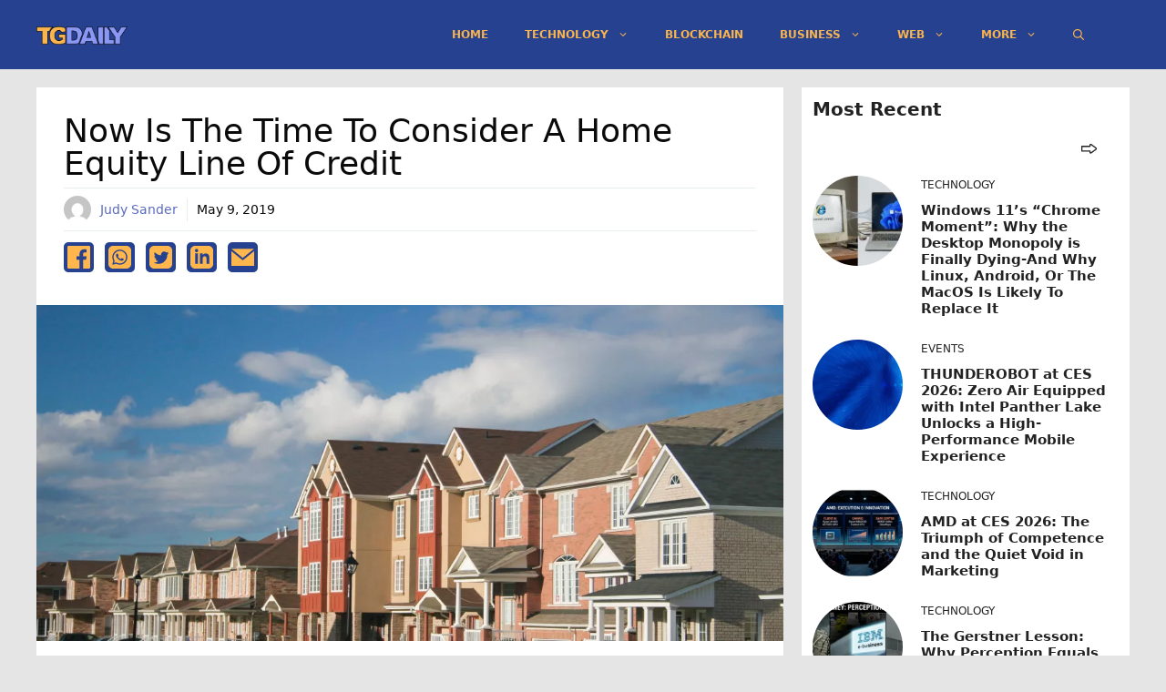

--- FILE ---
content_type: text/html; charset=utf-8
request_url: https://www.google.com/recaptcha/api2/aframe
body_size: 265
content:
<!DOCTYPE HTML><html><head><meta http-equiv="content-type" content="text/html; charset=UTF-8"></head><body><script nonce="J_mjBqoaGpeSSp6r-0lj-Q">/** Anti-fraud and anti-abuse applications only. See google.com/recaptcha */ try{var clients={'sodar':'https://pagead2.googlesyndication.com/pagead/sodar?'};window.addEventListener("message",function(a){try{if(a.source===window.parent){var b=JSON.parse(a.data);var c=clients[b['id']];if(c){var d=document.createElement('img');d.src=c+b['params']+'&rc='+(localStorage.getItem("rc::a")?sessionStorage.getItem("rc::b"):"");window.document.body.appendChild(d);sessionStorage.setItem("rc::e",parseInt(sessionStorage.getItem("rc::e")||0)+1);localStorage.setItem("rc::h",'1769671618822');}}}catch(b){}});window.parent.postMessage("_grecaptcha_ready", "*");}catch(b){}</script></body></html>